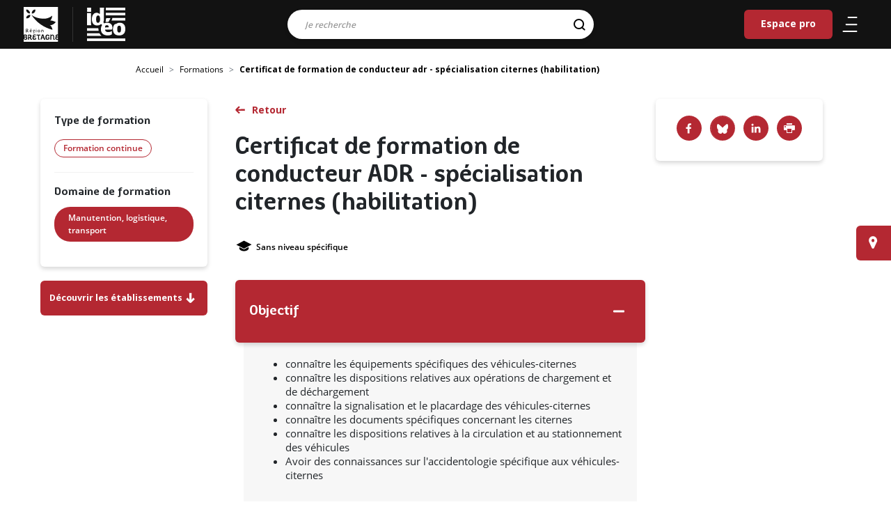

--- FILE ---
content_type: text/html; charset=UTF-8
request_url: https://ideo.bretagne.bzh/formations/certificat-de-formation-de-conducteur-adr-specialisation-citernes-habilitation
body_size: 6368
content:
<!DOCTYPE html>
<html lang="fr" dir="ltr" prefix="content: http://purl.org/rss/1.0/modules/content/  dc: http://purl.org/dc/terms/  foaf: http://xmlns.com/foaf/0.1/  og: http://ogp.me/ns#  rdfs: http://www.w3.org/2000/01/rdf-schema#  schema: http://schema.org/  sioc: http://rdfs.org/sioc/ns#  sioct: http://rdfs.org/sioc/types#  skos: http://www.w3.org/2004/02/skos/core#  xsd: http://www.w3.org/2001/XMLSchema# ">
  <head>
    <meta charset="utf-8" />
<meta name="description" content="IDEO est le service public d’information et d’aide à l’orientation en Bretagne, construisez votre avenir professionnel. Métiers, formations, secteurs d&#039;activités, agenda, évènements, actualités." />
<meta name="abstract" content="IDEO est le service public d’information et d’aide à l’orientation en Bretagne, construisez votre avenir professionnel." />
<meta name="keywords" content="Manutention, logistique, transport" />
<meta name="geo.placename" content="Bretagne" />
<link rel="shortlink" href="https://ideo.bretagne.bzh/" />
<link rel="canonical" href="https://ideo.bretagne.bzh/formations/certificat-de-formation-de-conducteur-adr-specialisation-citernes-habilitation" />
<meta name="robots" content="index, follow, max-snippet:-1, max-video-preview:-1, max-image-preview:large" />
<meta name="rights" content="Région Bretagne" />
<meta property="og:site_name" content="Ideo" />
<meta property="og:url" content="https://ideo.bretagne.bzh/formations/certificat-de-formation-de-conducteur-adr-specialisation-citernes-habilitation" />
<meta property="og:title" content="Certificat de formation de conducteur ADR - spécialisation citernes (habilitation)" />
<meta name="twitter:card" content="summary" />
<meta name="twitter:title" content="Certificat de formation de conducteur ADR - spécialisation citernes (habilitation) | Ideo" />
<meta name="MobileOptimized" content="width" />
<meta name="HandheldFriendly" content="true" />
<meta name="viewport" content="width=device-width, initial-scale=1.0" />
<link rel="apple-touch-icon" sizes="76x76" href="icons/apple-touch-icon.png" />
<link rel="icon" type="image/png" sizes="32x32" href="icons/favicon-32x32.png" />
<link rel="icon" type="image/png" sizes="16x16" href="icons/favicon-16x16.png" />
<link rel="manifest" href="icons/site.webmanifest" />
<link rel="mask-icon" href="icons/safari-pinned-tab.svg" />
<link rel="shortcut icon" href="icons/favicon.ico" />
<meta name="msapplication-TileColor" content="#ffffff" />
<meta name="msapplication-config" content="icons/browserconfig.xml" />
<meta name="theme-color" content="#ffffff" />
<link rel="icon" href="/themes/custom/ideo/favicon.ico" type="image/vnd.microsoft.icon" />

    <title>Formation Certificat de formation de conducteur ADR - spécialisation citernes (habilitation) | Ideo</title>
    <meta name="viewport" content="width=device-width, initial-scale=1, user-scalable=0">
    <link rel="stylesheet" media="all" href="/sites/default/files/css/css_lgsttmQyYS8xeGs_1UAr21JoOlwLrThG-pL6VbYdjGk.css?delta=0&amp;language=fr&amp;theme=ideo&amp;include=eJwtyTEOwCAIBdAL0XIm1K8xwWIEB2_fDp3e8LItcFl7it6yw7KNqQhQLzBuakn08jjan0YKqV_yL_nxwOAkjhf_gxv1" />
<link rel="stylesheet" media="all" href="/sites/default/files/css/css_T4CmrFi3fiiNHQLODiwKJqjeOD-5hNhjUBv__EmK3LI.css?delta=1&amp;language=fr&amp;theme=ideo&amp;include=eJwtyTEOwCAIBdAL0XIm1K8xwWIEB2_fDp3e8LItcFl7it6yw7KNqQhQLzBuakn08jjan0YKqV_yL_nxwOAkjhf_gxv1" />
<link rel="stylesheet" media="print" href="/sites/default/files/css/css_5PiML6ZMc9qoLftLvXbcr-MyAxR-I39N423wP5hELBg.css?delta=2&amp;language=fr&amp;theme=ideo&amp;include=eJwtyTEOwCAIBdAL0XIm1K8xwWIEB2_fDp3e8LItcFl7it6yw7KNqQhQLzBuakn08jjan0YKqV_yL_nxwOAkjhf_gxv1" />


    <meta name="theme-color" content="#121212" />
  </head>
  <body  class="path-node page-node-type-training">

    
      <div class="dialog-off-canvas-main-canvas" data-off-canvas-main-canvas>
    
<header class="header clear d-flex nav-down" role="banner">
  <div class="logo">
    <a href="https://www.bretagne.bzh" aria-label="logo" target="_blank">
      <img src="/themes/custom/ideo/images/logo-region-bretagne.svg" alt="Logo de la Région Bretagne" class="logo-img">
    </a>
  </div>
  <span class="sep-logo"></span>
                

    
  <a href="/" class="navbar-brand d-flex align-items-center ideo-logo " aria-label="Ideo">
        <img src="/themes/custom/ideo/images/logo-ideo-white.svg" class="mx-auto d-block" alt="IDEO (aller sur la page d'accueil)">
  </a>




<div class="searchTopBar">
    <div class="search-bar">
    <form action="/search" method="get" id="all-search-form--2" accept-charset="UTF-8">
    


      <div class="row">
                        <div class="col-12"><div class="js-form-item form-item js-form-type-search form-item-search js-form-item-search form-no-label form-group">
      <label for="edit-search--4" class="visually-hidden js-form-required form-required">Résultats de la recherche</label>
          
<input data-drupal-selector="edit-search" class="form-autocomplete form-search required form-control" data-autocomplete-path="/autocomplete-search" type="search" id="edit-search--4" name="search" value="" maxlength="128" placeholder="Je recherche" required="required" aria-required="true" />

        </div>
</div>  
<input data-drupal-selector="edit-origin" type="hidden" name="origin" value="" class="form-control" />
  <input aria-label="Rechercher" data-drupal-selector="edit-submit" type="submit" id="edit-submit--3" name="op" value="" class="button js-form-submit form-submit btn btn-primary" />




                      </div>

  
<input autocomplete="off" data-drupal-selector="form-cvohqvn6mf0ztho-rmc66p0emxjb-a3hnrkeka6r8qy" type="hidden" name="form_build_id" value="form-CVOhQvN6mF0Ztho_rMC66P0EmxJB_a3HNRKEKa6R8qY" class="form-control" />
  
<input data-drupal-selector="edit-all-search-form-2" type="hidden" name="form_id" value="all_search_form" class="form-control" />

</form>

  </div>
  </div>
  

  
  


  <ul class="nav">
                                          <li class="nav-item  ">
                      <a href="/espace-pro" title="Espace destiné aux professionnels membres du réseau IDÉO" class="nav-link" data-drupal-link-system-path="espace-pro">Espace pro</a>
                  </li>
            </ul>




        <nav class="nav">
    <ul>
      <li>
        <a href="#" title="Menu" class="burger" aria-expanded="false" aria-label="Ouvrir/Fermer le menu"
           aria-controls="main-menu" aria-haspopup="true">
           <span class="icone" aria-hidden="true">
              <span></span>
              <span></span>
              <span></span>
           </span>
        </a>
      </li>
      <li class="mobile-search">
        <a href="#" title="Recherche" aria-expanded="false" aria-label="Ouvrir/Fermer la recherche"
           aria-controls="main-menu" aria-haspopup="true">
          <svg xmlns="http://www.w3.org/2000/svg" width="25.766" height="25.994"><g stroke="#000" stroke-width="2" fill="none"><g><circle cx="11.5" cy="11.5" r="11.5" stroke="none"/><circle cx="11.5" cy="11.5" r="10"/></g><path stroke-linecap="round" d="M18.647 19.289l5 4.586"/></g></svg>        </a>
      </li>
    </ul>
  </nav>
</header>
<div class="menu_slide">
  <div class="slide-content">
    <div class="menu-content">
                    

  



              <ul class="nav navbar-nav level-1">
                                          <li class="nav-item">
              <a class="parent-1" href="/">Accueil</a>
                          </li>
                                  <li class="nav-item">
              <a class="parent-1" href="/metiers">Métiers</a>
                          </li>
                                  <li class="nav-item">
              <a class="parent-1" href="/formations?type_initial=0&amp;type_continuous=0">Formations</a>
                          </li>
                                  <li class="nav-item">
              <a class="parent-1" href="/conseillers">Lieux d&#039;information</a>
                          </li>
                                  <li class="nav-item">
              <a class="parent-1" href="/financements">Aides et financements</a>
                          </li>
                                  <li class="nav-item">
              <a class="parent-1" href="/stages">Stages et immersions</a>
                          </li>
                                  <li class="nav-item">
              <a class="parent-1" href="/evenements">Evènements</a>
                          </li>
                                  <li class="nav-item">
              <a class="parent-1" href="/actualites">Actualités</a>
                          </li>
                                  <li class="nav-item">
              <a class="parent-1" href="/publications">Publications</a>
                          </li>
                                  <li class="nav-item">
              <a class="parent-1" href="/espace-pro">Espace Pro</a>
                          </li>
                  </ul>

  

      </ul>



          </div>
    <div class="menu-footer">
    </div>
  </div>
</div>
<div class="search-slide">
  <div class="search-bar">
    <button id="mobile-close">
      <svg class="" xmlns="http://www.w3.org/2000/svg" width="25.811" height="25.811"><path d="M2.12 12.905l10.785 10.784 10.784-10.784" fill="none" stroke="#fff" stroke-linecap="round" stroke-linejoin="round" stroke-width="3"/></svg>
    </button>
    <form class="all-search-form" data-drupal-selector="all-search-form" action="/search" method="get" id="all-search-form" accept-charset="UTF-8">
    


      <div class="row">
                        <div class="col-12"><div class="js-form-item form-item js-form-type-search form-item-search js-form-item-search form-no-label form-group">
      <label for="edit-search--2" class="visually-hidden js-form-required form-required">Résultats de la recherche</label>
          
<input data-drupal-selector="edit-search" class="form-autocomplete form-search required form-control" data-autocomplete-path="/autocomplete-search" type="search" id="edit-search--2" name="search" value="" maxlength="128" placeholder="Je recherche" required="required" aria-required="true" />

        </div>
</div>  
<input data-drupal-selector="edit-origin" type="hidden" name="origin" value="" class="form-control" />
  <input aria-label="Rechercher" data-drupal-selector="edit-submit" type="submit" id="edit-submit--2" name="op" value="" class="button js-form-submit form-submit btn btn-primary" />




                      </div>

  
<input autocomplete="off" data-drupal-selector="form-a2p8hslg1y6lenfimjlenj1wika6vzwck3n6fukqzmi" type="hidden" name="form_build_id" value="form-a2p8HSlg1y6LeNFiMJlENJ1WiKA6VZWcK3n6fUKqZmI" class="form-control" />
  
<input data-drupal-selector="edit-all-search-form" type="hidden" name="form_id" value="all_search_form" class="form-control" />

</form>

  </div>
</div>

<div class="page">
  <main class="wrapper">
      

    <div class="full-width breadcrumb-container">
    <nav aria-label="breadcrumb" class="breadcrumb-wrapper">
      <ol class="breadcrumb">
                  <li class="breadcrumb-item ">
                                          <a href="/"> Accueil</a>
                                    </li>
                  <li class="breadcrumb-item ">
                                          <a href="/formations?type_initial=0&type_continuous=0">Formations</a>
                                    </li>
                  <li class="breadcrumb-item active">
                          Certificat de formation de conducteur adr - spécialisation citernes (habilitation)
                      </li>
              </ol>
    </nav>
  </div>



                

  

<article about="/formations/certificat-de-formation-de-conducteur-adr-specialisation-citernes-habilitation" class="node node--promoted training training--full" >
    
        <div class="post-wrapper">

            <div class="post-title">
                <a
                   class="btn-normal back-list1" id="training-back-to-search" href="#">Retour</a>
                <h1> Certificat de formation de conducteur ADR - spécialisation citernes (habilitation)
 </h1>

                                    <div class="post-top">
                    <span><i class="icon-education" data-toggle="tooltip" data-placement="top"
                   title="Niveau de sortie"></i>Sans niveau spécifique</span>
                                            </div>
                
            </div>

            <div class="post-infos-left">
                <div class="inner">
                                          <h2>Type de formation</h2>
                        <span class="badge badge-primary">Formation continue</span>

                                                                                                                                                                                                                    <div class="sep-h"></div>
                        <h2>Domaine de formation</h2>
                        <div class="taxo-tags taxonomy">
                            
      <div class="__">
              <div class="field__item"><a href="/formations/recherche?type&amp;domain%5B13121%5D=13121" hreflang="fr">Manutention, logistique, transport</a></div>
          </div>
  
                        </div>
                                    </div>
                              <a href="#etablissement-list" class="btn-primary btn etablishment-link">Découvrir les établissements <span class="icon-fleche_bas"></span></a>
                          </div>

            <div class="post-content">
                                                    
                <div class="accordion" id="accordion-training">
                                            <div class="card">
                            <div class="card-header" id="heading-0" data-toggle="collapse" data-target="#collapse-0"
                                 aria-expanded="false" aria-controls="collapseOne">
                                <button class="btn btn-link" data-toggle="collapse" data-target="#collapseOne"
                                        aria-expanded="true"
                                        aria-controls="collapse-0">
                                    <h2 class="h3 mb-0">Objectif</h2>
                                </button>
                            </div>
                            <div id="collapse-0" class="collapse show" aria-labelledby="heading-0">
                                <div class="card-body">
                                    <ul><li>connaître les équipements spécifiques des véhicules-citernes</li><li>connaître les dispositions relatives aux opérations de chargement et de déchargement</li><li>connaître la signalisation et le placardage des véhicules-citernes </li><li>connaître les documents spécifiques concernant les citernes</li><li>connaître les dispositions relatives à la circulation et au stationnement des véhicules</li><li>Avoir des connaissances sur l'accidentologie spécifique aux véhicules-citernes</li></ul>
                                </div>
                            </div>
                        </div>
                                                                                                                                                          </div>
            </div>

            <div class="post-infos-right">
              <div class="bloc-partage">
                <div class="social-share">
                  <a class="facebook-icon"
                     href="https://www.facebook.com/sharer/sharer.php?u=https://ideo.bretagne.bzh/formations/certificat-de-formation-de-conducteur-adr-specialisation-citernes-habilitation"
                     target="_blank" title="Facebook"></a>
                  <a class="bluesky-icon" href="https://bsky.app/intent/compose?text=Certificat de formation de conducteur ADR - spécialisation citernes (habilitation)"
                     target="_blank" title="Bluesky"></a>
                  <a class="linked-icon"
                     href="https://www.linkedin.com/sharing/share-offsite/?url=https://ideo.bretagne.bzh/formations/certificat-de-formation-de-conducteur-adr-specialisation-citernes-habilitation&title=Certificat de formation de conducteur ADR - spécialisation citernes (habilitation)"
                     target="_blank" title="Linkedin"></a>
                  <a class="icon-imprimante" href="javascript:window.print()"
                     title="Imprimer le résultat"><span>Imprimer</span></a>
                </div>
              </div>
                                          
            </div>
        </div>
       <div class="full-width region-session" id="etablissement-list">
            <div class="wrapper">
                <div class="post-wrapper row d-flex">
                    <div class="post-content col-lg-8 col-sm-12 ">
                      <h3 class="h2 text-uppercase text-align-center">établissements</h3>
                      <form class="ideo-blocks-training-establishment-form form-continuous" data-drupal-selector="ideo-blocks-training-establishment-form" action="/formations/certificat-de-formation-de-conducteur-adr-specialisation-citernes-habilitation#etablissement-list" method="get" id="ideo-blocks-training-establishment-form" accept-charset="UTF-8">
    
<input data-drupal-selector="edit-type" type="hidden" name="type" value="" class="form-control" />
<div class="js-form-item form-item js-form-type-select form-item-modalite js-form-item-modalite form-group">
      <label for="edit-modalite">Modalité</label>
          <select placeholder="Modalité" data-name="Modalité" data-none-selected-text="Modalité" data-drupal-selector="edit-modalite" multiple="multiple" name="modalite[]" id="edit-modalite" class="form-select selectpickeritem keepPlaceholder"><option value="apprentissage">Apprentissage</option><option value="contrat_pro">Contrat Pro</option><option value="formation_continue">Formation continue</option></select>

        </div>
<div class="js-form-item form-item js-form-type-select form-item-financement js-form-item-financement form-group">
      <label for="edit-financement">Financement</label>
          <select data-none-selected-text="Financement" data-name="Financement" data-drupal-selector="edit-financement" multiple="multiple" name="financement[]" id="edit-financement" class="form-select selectpickeritem keepPlaceholder"><option value="9484">France Travail – Action de formation conventionnée</option><option value="9481">Région Bretagne - PREPA</option><option value="9482">Région Bretagne - QUALIF</option><option value="9483">Région Bretagne – Autre action</option></select>

        </div>
<label id="label-departement" class="visually-hidden" for="edit-department" aria-label="department" data-drupal-selector="edit-label-department">Sélection du département</label>
<div class="js-form-item form-item js-form-type-select form-item-department js-form-item-department form-no-label form-group">
          <select data-name="Departement" data-none-selected-text="Departement" aria-labelledBy="label-departement" data-drupal-selector="edit-department" multiple="multiple" name="department[]" id="edit-department" class="form-select selectpickeritem keepPlaceholder"><option value="4463">Côtes d’Armor</option><option value="4464">Ille et Vilaine</option><option value="4462">Morbihan</option><option value="4461">﻿Finistère</option></select>

        </div>
  <input data-drupal-selector="edit-submit" type="submit" id="edit-submit" name="op" value="Rechercher" class="button js-form-submit form-submit btn btn-primary" />




</form>

                      <div id="etablissement-list-items" class="establishments-list">
                        <article class="card">
  <div class="card-header">
    <h2 class="h2">AFTRAL</h2>
  </div>
  <div class="card-body">
    <div>
      <span class="icon-marqueur"></span>&nbsp;Ergué-Gabéric&nbsp;(29)
    </div>
    <div>
                </div>
              <div>
        <span class="icon-calendrier"></span>&nbsp;Session en cours (Contactez l&#039;organisme de formation)
      </div>
        <div>
          </div>
    <a href="/formations/etablissement/continuous/94496/5985363" class="card-link btn-normal">En savoir plus</a>
  </div>
</article>
<article class="card">
  <div class="card-header">
    <h2 class="h2">AFTRAL</h2>
  </div>
  <div class="card-body">
    <div>
      <span class="icon-marqueur"></span>&nbsp;Cesson-Sévigné&nbsp;(35)
    </div>
    <div>
                </div>
              <div>
        <span class="icon-calendrier"></span>&nbsp;Session en cours (contactez l’organisme de formation)
      </div>
        <div>
          </div>
    <a href="/formations/etablissement/continuous/94496/5985361" class="card-link btn-normal">En savoir plus</a>
  </div>
</article>
<article class="card">
  <div class="card-header">
    <h2 class="h2">PROMOTRANS</h2>
  </div>
  <div class="card-body">
    <div>
      <span class="icon-marqueur"></span>&nbsp;Saint-Malo&nbsp;(35)
    </div>
    <div>
                </div>
              <div>
        <span class="icon-calendrier"></span>&nbsp;Session en cours (contactez l’organisme de formation)
      </div>
        <div>
          </div>
    <a href="/formations/etablissement/continuous/94496/5986306" class="card-link btn-normal">En savoir plus</a>
  </div>
</article>
<article class="card">
  <div class="card-header">
    <h2 class="h2">APTH</h2>
  </div>
  <div class="card-body">
    <div>
      <span class="icon-marqueur"></span>&nbsp;Chartres-de-Bretagne&nbsp;(35)
    </div>
    <div>
                </div>
              <div>
        <span class="icon-calendrier"></span>&nbsp;Session en cours (contactez l’organisme de formation)
      </div>
        <div>
          </div>
    <a href="/formations/etablissement/continuous/94496/5985371" class="card-link btn-normal">En savoir plus</a>
  </div>
</article>
<article class="card">
  <div class="card-header">
    <h2 class="h2">APTH</h2>
  </div>
  <div class="card-body">
    <div>
      <span class="icon-marqueur"></span>&nbsp;Hennebont&nbsp;(56)
    </div>
    <div>
                </div>
              <div>
        <span class="icon-calendrier"></span>&nbsp;Session en cours (contactez l’organisme de formation)
      </div>
        <div>
          </div>
    <a href="/formations/etablissement/continuous/94496/5985369" class="card-link btn-normal">En savoir plus</a>
  </div>
</article>
<article class="card">
  <div class="card-header">
    <h2 class="h2">APTH</h2>
  </div>
  <div class="card-body">
    <div>
      <span class="icon-marqueur"></span>&nbsp;Guipavas&nbsp;(29)
    </div>
    <div>
                </div>
              <div>
        <span class="icon-calendrier"></span>&nbsp;Session en cours (contactez l’organisme de formation)
      </div>
        <div>
          </div>
    <a href="/formations/etablissement/continuous/94496/5985372" class="card-link btn-normal">En savoir plus</a>
  </div>
</article>

  

                      </div>
                    </div>
                </div>
            </div>
        </div>
    </article>


  

  <a href="/conseillers" class="find-advisor btn btn-primary">Trouver un conseiller près de chez vous</a>



      </main>
</div>

  
  <footer class="footer">
    <div class="wrapper">
      <div class="row">
        <div class="bloc_logo col-lg-12 col-xl-12">
          <div class="bg">
            <a href="http://bretagne.bzh" target="_blank" class="logo" aria-label="Région de bretagne">
              <img src="/themes/custom/ideo/images/logo-region-bretagne.svg" alt="Logo de la Région de Bretagne" class="logo-img">
            </a>
          </div>
          <div class="bg logo logo-ideo">
            <a href="https://ideo.bretagne.bzh/" class="logo" aria-label="Page d'accueil">
              <img src="/themes/custom/ideo/images/logo-ideo-white.svg" alt="Logo Idéo" class="logo-img">
            </a>
          </div>
          <div class="bg logo logo-gref">
            <a href="https://www.gref-bretagne.com/" target="_blank" class="logo" aria-label="Gref bretagne">
              <img src="/themes/custom/ideo/images/logo-gref.png" alt="Logo du GREF Bretagne" class="logo-img">
            </a>
          </div>
        </div>
      </div>
      <div class="row">
        <div class="col-md-9 col-sm-12 offset-md-3">
              

  
  


  <nav class="nav-footer" arial-label="Menu du pied de page">
  <ul>
                                          <li class="nav-item  ">
                      <a href="/sitemap" data-drupal-link-system-path="sitemap">Plan du site</a>
                  </li>
                                      <li class="nav-item  ">
                      <a href="/contribuez-la-mise-jour" data-drupal-link-system-path="node/43839">Contribuez à la mise à jour</a>
                  </li>
                                      <li class="nav-item  ">
                      <a href="/decouvrir-ideo" data-drupal-link-system-path="node/46472">Découvrir Idéo</a>
                  </li>
                                      <li class="nav-item  ">
                      <a href="/mentions-legales" data-drupal-link-system-path="node/27241">Mentions légales</a>
                  </li>
                                      <li class="nav-item  ">
                      <a href="/kit-de-communication" title="Téléchargez le kit de communication Idéo !" data-drupal-link-system-path="node/84032">Kit de communication</a>
                  </li>
                                      <li class="nav-item  ">
                      <a href="/reseaux-sociaux" data-drupal-link-system-path="node/5317163">Nos réseaux sociaux</a>
                  </li>
            </ul>
  </nav>




        </div>
      </div>
    </div>
  </footer>

<!-- Back to top button -->
<a id="scroll-to-top" class="btn btn-primary" href="#" title="Retour en haut de page">
  <span class="sr-only">Retour en haut de page</span>
</a>

  </div>

    
    <script type="application/json" data-drupal-selector="drupal-settings-json">{"path":{"baseUrl":"\/","pathPrefix":"","currentPath":"node\/94496","currentPathIsAdmin":false,"isFront":false,"currentLanguage":"fr"},"pluralDelimiter":"\u0003","suppressDeprecationErrors":true,"ajaxPageState":{"libraries":"eJxVzEEKwCAMAMEP2fqmqEGExEgSBX9fqL30tsxhsyjGonMA3TBdsvAgdAytoMQE9lUlSUCXZW3D7W--qfV6jMGF5XSHlUCDbXPk9_UAJNUqGA","theme":"ideo","theme_token":null},"ajaxTrustedUrl":{"\/formations\/certificat-de-formation-de-conducteur-adr-specialisation-citernes-habilitation#etablissement-list":true,"\/search":true},"csp":{"nonce":"xIjYxJ0li0nKVorqdDdFXw"},"user":{"uid":0,"permissionsHash":"2b8f0c1cf4ffa0357559c8941db594f9943cee91d6e8357936500d0fdf3ed569"}}</script>
<script src="/sites/default/files/js/js_10oeQDK3T501S0KNhg27k0CDUnufkBZFaJn3IsLPXQQ.js?scope=header&amp;delta=0&amp;language=fr&amp;theme=ideo&amp;include=eJwlyEsKACAIBcAL9TmTmUSgPDG7f4tmOYyQPuM6aaObYJirpJQ9BX0pBmk9HNvz_DNKGB5t8BXM"></script>

    <script src="/sites/default/files/js/js_6kxyPWpVtE6dL0cf5JAx-9CTeiE5EUgBhrCLMXkjGZI.js?scope=footer&amp;delta=0&amp;language=fr&amp;theme=ideo&amp;include=eJwlyEsKACAIBcAL9TmTmUSgPDG7f4tmOYyQPuM6aaObYJirpJQ9BX0pBmk9HNvz_DNKGB5t8BXM"></script>


  <script defer src="https://static.cloudflareinsights.com/beacon.min.js/vcd15cbe7772f49c399c6a5babf22c1241717689176015" integrity="sha512-ZpsOmlRQV6y907TI0dKBHq9Md29nnaEIPlkf84rnaERnq6zvWvPUqr2ft8M1aS28oN72PdrCzSjY4U6VaAw1EQ==" data-cf-beacon='{"version":"2024.11.0","token":"e91da1aaab8c4d2d9590ef4b2add4234","server_timing":{"name":{"cfCacheStatus":true,"cfEdge":true,"cfExtPri":true,"cfL4":true,"cfOrigin":true,"cfSpeedBrain":true},"location_startswith":null}}' crossorigin="anonymous"></script>
</body>
</html>


--- FILE ---
content_type: image/svg+xml
request_url: https://ideo.bretagne.bzh/themes/custom/ideo/assets/img/icons/arrow.svg
body_size: -106
content:
<svg xmlns="http://www.w3.org/2000/svg" width="25.811" height="25.811"><path d="M2.12 12.905l10.785 10.784 10.784-10.784" fill="none" stroke="#000" stroke-linecap="round" stroke-linejoin="round" stroke-width="3"/></svg>


--- FILE ---
content_type: image/svg+xml
request_url: https://ideo.bretagne.bzh/themes/custom/ideo/assets/img/icons/arrow-white.svg
body_size: 21
content:
<svg xmlns="http://www.w3.org/2000/svg" width="25.811" height="25.811"><path d="M2.12 12.905l10.785 10.784 10.784-10.784" fill="none" stroke="#fff" stroke-linecap="round" stroke-linejoin="round" stroke-width="3"/></svg>
